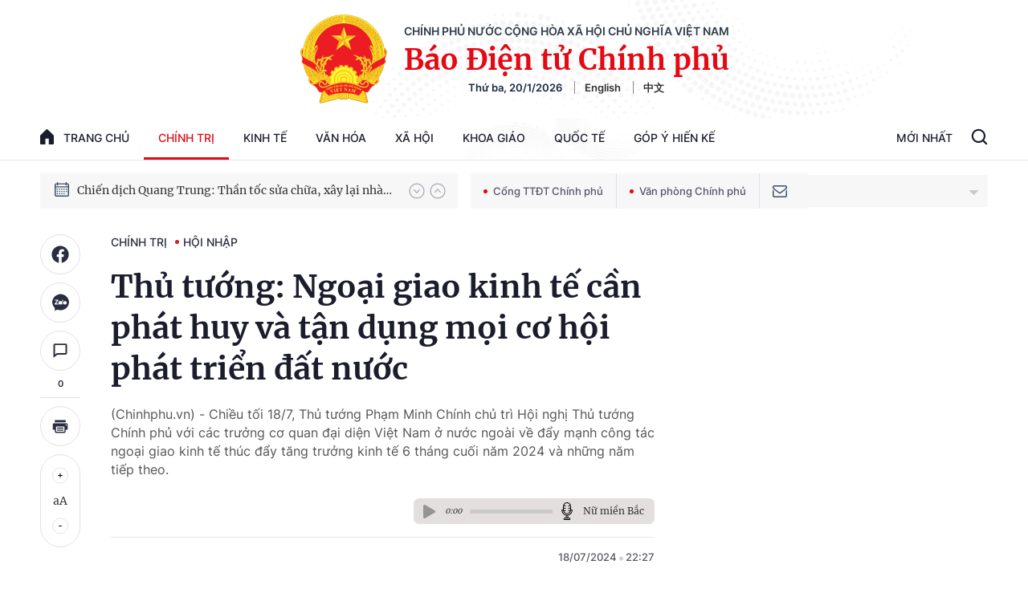

--- FILE ---
content_type: text/html; charset=utf-8
request_url: https://baochinhphu.vn/ajax/detail-threadandtopic-thr0-t194.htm
body_size: 2058
content:







    <div class="detail__category">
        <h2 class="layout__title-page-bor">
            <a href="/chu-de/xay-dung-nen-kinh-te-doc-lap-tu-chu-gan-voi-hoi-nhap-quoc-te-sau-rong-194.htm" title="X&#xE2;y d&#x1EF1;ng n&#x1EC1;n kinh t&#x1EBF; &#x111;&#x1ED9;c l&#x1EAD;p t&#x1EF1; ch&#x1EE7; g&#x1EAF;n v&#x1EDB;i h&#x1ED9;i nh&#x1EAD;p qu&#x1ED1;c t&#x1EBF; s&#xE2;u r&#x1ED9;ng" class="title-link"><span class="note">Đọc thêm về chủ đề:</span> X&#xE2;y d&#x1EF1;ng n&#x1EC1;n kinh t&#x1EBF; &#x111;&#x1ED9;c l&#x1EAD;p t&#x1EF1; ch&#x1EE7; g&#x1EAF;n v&#x1EDB;i h&#x1ED9;i nh&#x1EAD;p qu&#x1ED1;c t&#x1EBF; s&#xE2;u r&#x1ED9;ng</a>
        </h2>
        <div class="detail__category-content">
            <div class="box-stream" data-layout="1" data-key="keycd">
                    <div class="box-stream-item" data-id="102250926180147255">
                        <a class="box-stream-link-with-avatar" href="/dien-dan-kinh-te-viet-nam-australia-cung-co-hop-tac-vi-thinh-vuong-chung-102250926180147255.htm" title="Di&#x1EC5;n &#x111;&#xE0;n kinh t&#x1EBF; Vi&#x1EC7;t Nam - Australia: C&#x1EE7;ng c&#x1ED1; h&#x1EE3;p t&#xE1;c v&#xEC; th&#x1ECB;nh v&#x1B0;&#x1EE3;ng chung" data-id="102250926180147255">
                            <img data-type="avatar" src="https://bcp.cdnchinhphu.vn/zoom/218_136/334894974524682240/2025/9/26/dsc08677-1758883910876883704549-0-0-1125-1800-crop-1758884181014742352279.jpg" alt="Di&#x1EC5;n &#x111;&#xE0;n kinh t&#x1EBF; Vi&#x1EC7;t Nam - Australia: C&#x1EE7;ng c&#x1ED1; h&#x1EE3;p t&#xE1;c v&#xEC; th&#x1ECB;nh v&#x1B0;&#x1EE3;ng chung" width="218" height="136" data-width="218" data-height="136" class="box-stream-avatar">
                        </a>
                        <div class="box-stream-content">
                            <h3>
                                <a data-type="title" data-linktype="newsdetail" data-id="102250926180147255" class="box-stream-link-title" data-newstype="0" href="/dien-dan-kinh-te-viet-nam-australia-cung-co-hop-tac-vi-thinh-vuong-chung-102250926180147255.htm" title="Di&#x1EC5;n &#x111;&#xE0;n kinh t&#x1EBF; Vi&#x1EC7;t Nam - Australia: C&#x1EE7;ng c&#x1ED1; h&#x1EE3;p t&#xE1;c v&#xEC; th&#x1ECB;nh v&#x1B0;&#x1EE3;ng chung">Di&#x1EC5;n &#x111;&#xE0;n kinh t&#x1EBF; Vi&#x1EC7;t Nam - Australia: C&#x1EE7;ng c&#x1ED1; h&#x1EE3;p t&#xE1;c v&#xEC; th&#x1ECB;nh v&#x1B0;&#x1EE3;ng chung</a>
                            </h3>
                        </div>
                    </div>
                    <div class="box-stream-item" data-id="102250918075050369">
                        <a class="box-stream-link-with-avatar" href="/9h-toa-dam-noi-dia-hoa-nganh-o-to-viet-nam-voi-nen-kinh-te-doc-lap-tu-chu-102250918075050369.htm" title="T&#x1ED4;NG THU&#x1EAC;T T&#x1ECC;A &#x110;&#xC0;M: N&#x1ED9;i &#x111;&#x1ECB;a h&#xF3;a ng&#xE0;nh &#xF4; t&#xF4; Vi&#x1EC7;t Nam v&#x1EDB;i n&#x1EC1;n kinh t&#x1EBF; &#x111;&#x1ED9;c l&#x1EAD;p, t&#x1EF1; ch&#x1EE7;" data-id="102250918075050369">
                            <img data-type="avatar" src="https://bcp.cdnchinhphu.vn/zoom/218_136/334894974524682240/2025/9/18/ava-17581564722381242592249-0-0-480-768-crop-1758156477515266427911.jpg" alt="T&#x1ED4;NG THU&#x1EAC;T T&#x1ECC;A &#x110;&#xC0;M: N&#x1ED9;i &#x111;&#x1ECB;a h&#xF3;a ng&#xE0;nh &#xF4; t&#xF4; Vi&#x1EC7;t Nam v&#x1EDB;i n&#x1EC1;n kinh t&#x1EBF; &#x111;&#x1ED9;c l&#x1EAD;p, t&#x1EF1; ch&#x1EE7;" width="218" height="136" data-width="218" data-height="136" class="box-stream-avatar">
                        </a>
                        <div class="box-stream-content">
                            <h3>
                                <a data-type="title" data-linktype="newsdetail" data-id="102250918075050369" class="box-stream-link-title" data-newstype="0" href="/9h-toa-dam-noi-dia-hoa-nganh-o-to-viet-nam-voi-nen-kinh-te-doc-lap-tu-chu-102250918075050369.htm" title="T&#x1ED4;NG THU&#x1EAC;T T&#x1ECC;A &#x110;&#xC0;M: N&#x1ED9;i &#x111;&#x1ECB;a h&#xF3;a ng&#xE0;nh &#xF4; t&#xF4; Vi&#x1EC7;t Nam v&#x1EDB;i n&#x1EC1;n kinh t&#x1EBF; &#x111;&#x1ED9;c l&#x1EAD;p, t&#x1EF1; ch&#x1EE7;">T&#x1ED4;NG THU&#x1EAC;T T&#x1ECC;A &#x110;&#xC0;M: N&#x1ED9;i &#x111;&#x1ECB;a h&#xF3;a ng&#xE0;nh &#xF4; t&#xF4; Vi&#x1EC7;t Nam v&#x1EDB;i n&#x1EC1;n kinh t&#x1EBF; &#x111;&#x1ED9;c l&#x1EAD;p, t&#x1EF1; ch&#x1EE7;</a>
                            </h3>
                        </div>
                    </div>
                    <div class="box-stream-item" data-id="102250917194744329">
                        <a class="box-stream-link-with-avatar" href="/fiata-world-congress-2025-co-hoi-de-logistics-viet-nam-tang-toc-hoi-nhap-toan-cau-102250917194744329.htm" title="FIATA World Congress 2025: C&#x1A1; h&#x1ED9;i &#x111;&#x1EC3; logistics Vi&#x1EC7;t Nam t&#x103;ng t&#x1ED1;c h&#x1ED9;i nh&#x1EAD;p to&#xE0;n c&#x1EA7;u" data-id="102250917194744329">
                            <img data-type="avatar" src="https://bcp.cdnchinhphu.vn/zoom/218_136/334894974524682240/2025/9/17/anh-2-1758111764901476974392-0-0-1250-2000-crop-17581120582021537906569.jpg" alt="FIATA World Congress 2025: C&#x1A1; h&#x1ED9;i &#x111;&#x1EC3; logistics Vi&#x1EC7;t Nam t&#x103;ng t&#x1ED1;c h&#x1ED9;i nh&#x1EAD;p to&#xE0;n c&#x1EA7;u" width="218" height="136" data-width="218" data-height="136" class="box-stream-avatar">
                        </a>
                        <div class="box-stream-content">
                            <h3>
                                <a data-type="title" data-linktype="newsdetail" data-id="102250917194744329" class="box-stream-link-title" data-newstype="0" href="/fiata-world-congress-2025-co-hoi-de-logistics-viet-nam-tang-toc-hoi-nhap-toan-cau-102250917194744329.htm" title="FIATA World Congress 2025: C&#x1A1; h&#x1ED9;i &#x111;&#x1EC3; logistics Vi&#x1EC7;t Nam t&#x103;ng t&#x1ED1;c h&#x1ED9;i nh&#x1EAD;p to&#xE0;n c&#x1EA7;u">FIATA World Congress 2025: C&#x1A1; h&#x1ED9;i &#x111;&#x1EC3; logistics Vi&#x1EC7;t Nam t&#x103;ng t&#x1ED1;c h&#x1ED9;i nh&#x1EAD;p to&#xE0;n c&#x1EA7;u</a>
                            </h3>
                        </div>
                    </div>
                    <div class="box-stream-item" data-id="102250409111246777">
                        <a class="box-stream-link-with-avatar" href="/adb-kinh-te-viet-nam-gia-tang-suc-manh-truoc-nhung-thach-thuc-toan-cau-102250409111246777.htm" title="ADB: Kinh t&#x1EBF; Vi&#x1EC7;t Nam gia t&#x103;ng s&#x1EE9;c m&#x1EA1;nh tr&#x1B0;&#x1EDB;c nh&#x1EEF;ng th&#xE1;ch th&#x1EE9;c to&#xE0;n c&#x1EA7;u" data-id="102250409111246777">
                            <img data-type="avatar" src="https://bcp.cdnchinhphu.vn/zoom/218_136/334894974524682240/2025/4/9/adb-1-1744171601696306923828-99-0-1349-2000-crop-1744171719488756158033.jpg" alt="ADB: Kinh t&#x1EBF; Vi&#x1EC7;t Nam gia t&#x103;ng s&#x1EE9;c m&#x1EA1;nh tr&#x1B0;&#x1EDB;c nh&#x1EEF;ng th&#xE1;ch th&#x1EE9;c to&#xE0;n c&#x1EA7;u" width="218" height="136" data-width="218" data-height="136" class="box-stream-avatar">
                        </a>
                        <div class="box-stream-content">
                            <h3>
                                <a data-type="title" data-linktype="newsdetail" data-id="102250409111246777" class="box-stream-link-title" data-newstype="0" href="/adb-kinh-te-viet-nam-gia-tang-suc-manh-truoc-nhung-thach-thuc-toan-cau-102250409111246777.htm" title="ADB: Kinh t&#x1EBF; Vi&#x1EC7;t Nam gia t&#x103;ng s&#x1EE9;c m&#x1EA1;nh tr&#x1B0;&#x1EDB;c nh&#x1EEF;ng th&#xE1;ch th&#x1EE9;c to&#xE0;n c&#x1EA7;u">ADB: Kinh t&#x1EBF; Vi&#x1EC7;t Nam gia t&#x103;ng s&#x1EE9;c m&#x1EA1;nh tr&#x1B0;&#x1EDB;c nh&#x1EEF;ng th&#xE1;ch th&#x1EE9;c to&#xE0;n c&#x1EA7;u</a>
                            </h3>
                        </div>
                    </div>
                    <div class="box-stream-item" data-id="102250408182641687">
                        <a class="box-stream-link-with-avatar" href="/thu-tuong-giu-vung-doc-lap-tu-chu-tranh-doi-dau-day-manh-doi-thoai-trong-hoi-nhap-102250408182641687.htm" title="Th&#x1EE7; t&#x1B0;&#x1EDB;ng: Gi&#x1EEF; v&#x1EEF;ng &#x111;&#x1ED9;c l&#x1EAD;p, t&#x1EF1; ch&#x1EE7;, tr&#xE1;nh &#x111;&#x1ED1;i &#x111;&#x1EA7;u, &#x111;&#x1EA9;y m&#x1EA1;nh &#x111;&#x1ED1;i tho&#x1EA1;i trong h&#x1ED9;i nh&#x1EAD;p" data-id="102250408182641687">
                            <img data-type="avatar" src="https://bcp.cdnchinhphu.vn/zoom/218_136/334894974524682240/2025/4/8/img0746-1744111347020115046316-49-0-1299-2000-crop-17441115749701320276933.jpg" alt="Th&#x1EE7; t&#x1B0;&#x1EDB;ng: Gi&#x1EEF; v&#x1EEF;ng &#x111;&#x1ED9;c l&#x1EAD;p, t&#x1EF1; ch&#x1EE7;, tr&#xE1;nh &#x111;&#x1ED1;i &#x111;&#x1EA7;u, &#x111;&#x1EA9;y m&#x1EA1;nh &#x111;&#x1ED1;i tho&#x1EA1;i trong h&#x1ED9;i nh&#x1EAD;p" width="218" height="136" data-width="218" data-height="136" class="box-stream-avatar">
                        </a>
                        <div class="box-stream-content">
                            <h3>
                                <a data-type="title" data-linktype="newsdetail" data-id="102250408182641687" class="box-stream-link-title" data-newstype="0" href="/thu-tuong-giu-vung-doc-lap-tu-chu-tranh-doi-dau-day-manh-doi-thoai-trong-hoi-nhap-102250408182641687.htm" title="Th&#x1EE7; t&#x1B0;&#x1EDB;ng: Gi&#x1EEF; v&#x1EEF;ng &#x111;&#x1ED9;c l&#x1EAD;p, t&#x1EF1; ch&#x1EE7;, tr&#xE1;nh &#x111;&#x1ED1;i &#x111;&#x1EA7;u, &#x111;&#x1EA9;y m&#x1EA1;nh &#x111;&#x1ED1;i tho&#x1EA1;i trong h&#x1ED9;i nh&#x1EAD;p">Th&#x1EE7; t&#x1B0;&#x1EDB;ng: Gi&#x1EEF; v&#x1EEF;ng &#x111;&#x1ED9;c l&#x1EAD;p, t&#x1EF1; ch&#x1EE7;, tr&#xE1;nh &#x111;&#x1ED1;i &#x111;&#x1EA7;u, &#x111;&#x1EA9;y m&#x1EA1;nh &#x111;&#x1ED1;i tho&#x1EA1;i trong h&#x1ED9;i nh&#x1EAD;p</a>
                            </h3>
                        </div>
                    </div>
                    <div class="box-stream-item" data-id="102240718213112804">
                        <a class="box-stream-link-with-avatar" href="/thu-tuong-ngoai-giao-kinh-te-can-phat-huy-va-tan-dung-moi-co-hoi-phat-trien-dat-nuoc-102240718213112804.htm" title="Th&#x1EE7; t&#x1B0;&#x1EDB;ng: Ngo&#x1EA1;i giao kinh t&#x1EBF; c&#x1EA7;n ph&#xE1;t huy v&#xE0; t&#x1EAD;n d&#x1EE5;ng m&#x1ECD;i c&#x1A1; h&#x1ED9;i ph&#xE1;t tri&#x1EC3;n &#x111;&#x1EA5;t n&#x1B0;&#x1EDB;c" data-id="102240718213112804">
                            <img data-type="avatar" src="https://bcp.cdnchinhphu.vn/zoom/218_136/334894974524682240/2024/7/18/img7087-1721312525437555322362-0-0-1250-2000-crop-1721312905038679567548.jpg" alt="Th&#x1EE7; t&#x1B0;&#x1EDB;ng: Ngo&#x1EA1;i giao kinh t&#x1EBF; c&#x1EA7;n ph&#xE1;t huy v&#xE0; t&#x1EAD;n d&#x1EE5;ng m&#x1ECD;i c&#x1A1; h&#x1ED9;i ph&#xE1;t tri&#x1EC3;n &#x111;&#x1EA5;t n&#x1B0;&#x1EDB;c" width="218" height="136" data-width="218" data-height="136" class="box-stream-avatar">
                        </a>
                        <div class="box-stream-content">
                            <h3>
                                <a data-type="title" data-linktype="newsdetail" data-id="102240718213112804" class="box-stream-link-title" data-newstype="0" href="/thu-tuong-ngoai-giao-kinh-te-can-phat-huy-va-tan-dung-moi-co-hoi-phat-trien-dat-nuoc-102240718213112804.htm" title="Th&#x1EE7; t&#x1B0;&#x1EDB;ng: Ngo&#x1EA1;i giao kinh t&#x1EBF; c&#x1EA7;n ph&#xE1;t huy v&#xE0; t&#x1EAD;n d&#x1EE5;ng m&#x1ECD;i c&#x1A1; h&#x1ED9;i ph&#xE1;t tri&#x1EC3;n &#x111;&#x1EA5;t n&#x1B0;&#x1EDB;c">Th&#x1EE7; t&#x1B0;&#x1EDB;ng: Ngo&#x1EA1;i giao kinh t&#x1EBF; c&#x1EA7;n ph&#xE1;t huy v&#xE0; t&#x1EAD;n d&#x1EE5;ng m&#x1ECD;i c&#x1A1; h&#x1ED9;i ph&#xE1;t tri&#x1EC3;n &#x111;&#x1EA5;t n&#x1B0;&#x1EDB;c</a>
                            </h3>
                        </div>
                    </div>
                    <div class="box-stream-item" data-id="102231220165930943">
                        <a class="box-stream-link-with-avatar" href="/nang-cao-nang-luc-doc-lap-tu-chu-cua-nen-san-xuat-102231220165930943.htm" title="N&#xE2;ng cao n&#x103;ng l&#x1EF1;c &#x111;&#x1ED9;c l&#x1EAD;p, t&#x1EF1; ch&#x1EE7; c&#x1EE7;a n&#x1EC1;n s&#x1EA3;n xu&#x1EA5;t" data-id="102231220165930943">
                            <img data-type="avatar" src="https://bcp.cdnchinhphu.vn/zoom/218_136/334894974524682240/2023/12/20/bct-1-17030652224811367503464.jpg" alt="N&#xE2;ng cao n&#x103;ng l&#x1EF1;c &#x111;&#x1ED9;c l&#x1EAD;p, t&#x1EF1; ch&#x1EE7; c&#x1EE7;a n&#x1EC1;n s&#x1EA3;n xu&#x1EA5;t" width="218" height="136" data-width="218" data-height="136" class="box-stream-avatar">
                        </a>
                        <div class="box-stream-content">
                            <h3>
                                <a data-type="title" data-linktype="newsdetail" data-id="102231220165930943" class="box-stream-link-title" data-newstype="0" href="/nang-cao-nang-luc-doc-lap-tu-chu-cua-nen-san-xuat-102231220165930943.htm" title="N&#xE2;ng cao n&#x103;ng l&#x1EF1;c &#x111;&#x1ED9;c l&#x1EAD;p, t&#x1EF1; ch&#x1EE7; c&#x1EE7;a n&#x1EC1;n s&#x1EA3;n xu&#x1EA5;t">N&#xE2;ng cao n&#x103;ng l&#x1EF1;c &#x111;&#x1ED9;c l&#x1EAD;p, t&#x1EF1; ch&#x1EE7; c&#x1EE7;a n&#x1EC1;n s&#x1EA3;n xu&#x1EA5;t</a>
                            </h3>
                        </div>
                    </div>
                    <div class="box-stream-item" data-id="102230902102713374">
                        <a class="box-stream-link-with-avatar" href="/thuc-day-cai-cach-tang-toc-thuc-thi-chinh-sach-de-dat-muc-tieu-dai-hoi-xiii-cua-dang-de-ra-102230902102713374.htm" title="Th&#xFA;c &#x111;&#x1EA9;y c&#x1EA3;i c&#xE1;ch, t&#x103;ng t&#x1ED1;c th&#x1EF1;c thi ch&#xED;nh s&#xE1;ch &#x111;&#x1EC3; &#x111;&#x1EA1;t m&#x1EE5;c ti&#xEA;u &#x110;&#x1EA1;i h&#x1ED9;i XIII c&#x1EE7;a &#x110;&#x1EA3;ng &#x111;&#x1EC1; ra" data-id="102230902102713374">
                            <img data-type="avatar" src="https://bcp.cdnchinhphu.vn/zoom/218_136/334894974524682240/2023/9/2/ktxh1-16936248711631466305402-0-0-555-888-crop-1693624984696213274805.jpg" alt="Th&#xFA;c &#x111;&#x1EA9;y c&#x1EA3;i c&#xE1;ch, t&#x103;ng t&#x1ED1;c th&#x1EF1;c thi ch&#xED;nh s&#xE1;ch &#x111;&#x1EC3; &#x111;&#x1EA1;t m&#x1EE5;c ti&#xEA;u &#x110;&#x1EA1;i h&#x1ED9;i XIII c&#x1EE7;a &#x110;&#x1EA3;ng &#x111;&#x1EC1; ra" width="218" height="136" data-width="218" data-height="136" class="box-stream-avatar">
                        </a>
                        <div class="box-stream-content">
                            <h3>
                                <a data-type="title" data-linktype="newsdetail" data-id="102230902102713374" class="box-stream-link-title" data-newstype="0" href="/thuc-day-cai-cach-tang-toc-thuc-thi-chinh-sach-de-dat-muc-tieu-dai-hoi-xiii-cua-dang-de-ra-102230902102713374.htm" title="Th&#xFA;c &#x111;&#x1EA9;y c&#x1EA3;i c&#xE1;ch, t&#x103;ng t&#x1ED1;c th&#x1EF1;c thi ch&#xED;nh s&#xE1;ch &#x111;&#x1EC3; &#x111;&#x1EA1;t m&#x1EE5;c ti&#xEA;u &#x110;&#x1EA1;i h&#x1ED9;i XIII c&#x1EE7;a &#x110;&#x1EA3;ng &#x111;&#x1EC1; ra">Th&#xFA;c &#x111;&#x1EA9;y c&#x1EA3;i c&#xE1;ch, t&#x103;ng t&#x1ED1;c th&#x1EF1;c thi ch&#xED;nh s&#xE1;ch &#x111;&#x1EC3; &#x111;&#x1EA1;t m&#x1EE5;c ti&#xEA;u &#x110;&#x1EA1;i h&#x1ED9;i XIII c&#x1EE7;a &#x110;&#x1EA3;ng &#x111;&#x1EC1; ra</a>
                            </h3>
                        </div>
                    </div>
            </div>
        </div>
    </div>


--- FILE ---
content_type: text/html; charset=utf-8
request_url: https://baochinhphu.vn/ajax/detail-bottom-box-102453.htm
body_size: 2198
content:

<div class="boxsamecate">
    
    <div class="detail__category">
        <div class="layout__title-page-bor">
            <span class="title-link">Bài viết cùng chuyên mục</span>
        </div>
        <div class="detail__category-content">
            <div class="box-stream" data-layout="1" data-key="keycd">
                    <div class="box-stream-item" data-id="102260114182136397">
                        <a class="box-stream-link-with-avatar" href="/thu-tuong-phat-thai-rong-bang-0-vao-nam-2050-la-su-menh-va-cam-ket-hanh-dong-cua-viet-nam-102260114182136397.htm" title="Th&#x1EE7; t&#x1B0;&#x1EDB;ng: Ph&#xE1;t th&#x1EA3;i r&#xF2;ng b&#x1EB1;ng &quot;0&quot; v&#xE0;o n&#x103;m 2050 l&#xE0; s&#x1EE9; m&#x1EC7;nh v&#xE0; cam k&#x1EBF;t h&#xE0;nh &#x111;&#x1ED9;ng c&#x1EE7;a Vi&#x1EC7;t Nam" data-id="102260114182136397">
                            <img data-type="avatar" src="https://bcp.cdnchinhphu.vn/zoom/299_156/334894974524682240/2026/1/14/img8942-17683880582071240966878-0-0-1250-2000-crop-17683891575921218634859.jpg" alt="Th&#x1EE7; t&#x1B0;&#x1EDB;ng: Ph&#xE1;t th&#x1EA3;i r&#xF2;ng b&#x1EB1;ng &quot;0&quot; v&#xE0;o n&#x103;m 2050 l&#xE0; s&#x1EE9; m&#x1EC7;nh v&#xE0; cam k&#x1EBF;t h&#xE0;nh &#x111;&#x1ED9;ng c&#x1EE7;a Vi&#x1EC7;t Nam" width="260" height="156" data-width="260" data-height="156" class="box-stream-avatar">
                        </a>
                        <div class="box-stream-content">
                            <div>
                                <a data-type="title" data-linktype="newsdetail" data-id="102260114182136397" class="box-stream-link-title" data-newstype="0" href="/thu-tuong-phat-thai-rong-bang-0-vao-nam-2050-la-su-menh-va-cam-ket-hanh-dong-cua-viet-nam-102260114182136397.htm" title="Th&#x1EE7; t&#x1B0;&#x1EDB;ng: Ph&#xE1;t th&#x1EA3;i r&#xF2;ng b&#x1EB1;ng &quot;0&quot; v&#xE0;o n&#x103;m 2050 l&#xE0; s&#x1EE9; m&#x1EC7;nh v&#xE0; cam k&#x1EBF;t h&#xE0;nh &#x111;&#x1ED9;ng c&#x1EE7;a Vi&#x1EC7;t Nam">Th&#x1EE7; t&#x1B0;&#x1EDB;ng: Ph&#xE1;t th&#x1EA3;i r&#xF2;ng b&#x1EB1;ng &quot;0&quot; v&#xE0;o n&#x103;m 2050 l&#xE0; s&#x1EE9; m&#x1EC7;nh v&#xE0; cam k&#x1EBF;t h&#xE0;nh &#x111;&#x1ED9;ng c&#x1EE7;a Vi&#x1EC7;t Nam</a>
                            </div>
                        </div>
                    </div>
                    <div class="box-stream-item" data-id="102260114092856129">
                        <a class="box-stream-link-with-avatar" href="/thu-tuong-chu-dong-dong-gop-xay-dung-va-dinh-hinh-quan-he-quoc-te-102260114092856129.htm" title="Th&#x1EE7; t&#x1B0;&#x1EDB;ng: Ch&#x1EE7; &#x111;&#x1ED9;ng &#x111;&#xF3;ng g&#xF3;p, x&#xE2;y d&#x1EF1;ng v&#xE0; &#x111;&#x1ECB;nh h&#xEC;nh quan h&#x1EC7; qu&#x1ED1;c t&#x1EBF;" data-id="102260114092856129">
                            <img data-type="avatar" src="https://bcp.cdnchinhphu.vn/zoom/299_156/334894974524682240/2026/1/14/img8878-17683575760402000749071-83-0-1333-2000-crop-17683577273921027915429.jpg" alt="Th&#x1EE7; t&#x1B0;&#x1EDB;ng: Ch&#x1EE7; &#x111;&#x1ED9;ng &#x111;&#xF3;ng g&#xF3;p, x&#xE2;y d&#x1EF1;ng v&#xE0; &#x111;&#x1ECB;nh h&#xEC;nh quan h&#x1EC7; qu&#x1ED1;c t&#x1EBF;" width="260" height="156" data-width="260" data-height="156" class="box-stream-avatar">
                        </a>
                        <div class="box-stream-content">
                            <div>
                                <a data-type="title" data-linktype="newsdetail" data-id="102260114092856129" class="box-stream-link-title" data-newstype="0" href="/thu-tuong-chu-dong-dong-gop-xay-dung-va-dinh-hinh-quan-he-quoc-te-102260114092856129.htm" title="Th&#x1EE7; t&#x1B0;&#x1EDB;ng: Ch&#x1EE7; &#x111;&#x1ED9;ng &#x111;&#xF3;ng g&#xF3;p, x&#xE2;y d&#x1EF1;ng v&#xE0; &#x111;&#x1ECB;nh h&#xEC;nh quan h&#x1EC7; qu&#x1ED1;c t&#x1EBF;">Th&#x1EE7; t&#x1B0;&#x1EDB;ng: Ch&#x1EE7; &#x111;&#x1ED9;ng &#x111;&#xF3;ng g&#xF3;p, x&#xE2;y d&#x1EF1;ng v&#xE0; &#x111;&#x1ECB;nh h&#xEC;nh quan h&#x1EC7; qu&#x1ED1;c t&#x1EBF;</a>
                            </div>
                        </div>
                    </div>
                    <div class="box-stream-item" data-id="102260113115558358">
                        <a class="box-stream-link-with-avatar" href="/ke-hoach-thuc-hien-hiep-dinh-unece-1958-ve-phuong-tien-giao-thong-duong-bo-102260113115558358.htm" title="K&#x1EBF; ho&#x1EA1;ch th&#x1EF1;c hi&#x1EC7;n Hi&#x1EC7;p &#x111;&#x1ECB;nh UNECE 1958 v&#x1EC1; ph&#x1B0;&#x1A1;ng ti&#x1EC7;n giao th&#xF4;ng &#x111;&#x1B0;&#x1EDD;ng b&#x1ED9;" data-id="102260113115558358">
                            <img data-type="avatar" src="https://bcp.cdnchinhphu.vn/zoom/299_156/334894974524682240/2026/1/13/a1e3d2c2d3803ade6391-1768279524277607359757-0-34-392-661-crop-17682800799871840588639.jpg" alt="K&#x1EBF; ho&#x1EA1;ch th&#x1EF1;c hi&#x1EC7;n Hi&#x1EC7;p &#x111;&#x1ECB;nh UNECE 1958 v&#x1EC1; ph&#x1B0;&#x1A1;ng ti&#x1EC7;n giao th&#xF4;ng &#x111;&#x1B0;&#x1EDD;ng b&#x1ED9;" width="260" height="156" data-width="260" data-height="156" class="box-stream-avatar">
                        </a>
                        <div class="box-stream-content">
                            <div>
                                <a data-type="title" data-linktype="newsdetail" data-id="102260113115558358" class="box-stream-link-title" data-newstype="0" href="/ke-hoach-thuc-hien-hiep-dinh-unece-1958-ve-phuong-tien-giao-thong-duong-bo-102260113115558358.htm" title="K&#x1EBF; ho&#x1EA1;ch th&#x1EF1;c hi&#x1EC7;n Hi&#x1EC7;p &#x111;&#x1ECB;nh UNECE 1958 v&#x1EC1; ph&#x1B0;&#x1A1;ng ti&#x1EC7;n giao th&#xF4;ng &#x111;&#x1B0;&#x1EDD;ng b&#x1ED9;">K&#x1EBF; ho&#x1EA1;ch th&#x1EF1;c hi&#x1EC7;n Hi&#x1EC7;p &#x111;&#x1ECB;nh UNECE 1958 v&#x1EC1; ph&#x1B0;&#x1A1;ng ti&#x1EC7;n giao th&#xF4;ng &#x111;&#x1B0;&#x1EDD;ng b&#x1ED9;</a>
                            </div>
                        </div>
                    </div>
                    <div class="box-stream-item" data-id="102260110215846821">
                        <a class="box-stream-link-with-avatar" href="/thu-tuong-som-hoan-thien-chuong-trinh-ho-tro-doanh-nghiep-viet-nam-ra-the-gioi-102260110215846821.htm" title="Th&#x1EE7; t&#x1B0;&#x1EDB;ng: S&#x1EDB;m ho&#xE0;n thi&#x1EC7;n ch&#x1B0;&#x1A1;ng tr&#xEC;nh h&#x1ED7; tr&#x1EE3; doanh nghi&#x1EC7;p Vi&#x1EC7;t Nam ra th&#x1EBF; gi&#x1EDB;i" data-id="102260110215846821">
                            <img data-type="avatar" src="https://bcp.cdnchinhphu.vn/zoom/299_156/334894974524682240/2026/1/10/img8641-17680569870022058066504-0-0-1250-2000-crop-1768057095078196598301.jpg" alt="Th&#x1EE7; t&#x1B0;&#x1EDB;ng: S&#x1EDB;m ho&#xE0;n thi&#x1EC7;n ch&#x1B0;&#x1A1;ng tr&#xEC;nh h&#x1ED7; tr&#x1EE3; doanh nghi&#x1EC7;p Vi&#x1EC7;t Nam ra th&#x1EBF; gi&#x1EDB;i" width="260" height="156" data-width="260" data-height="156" class="box-stream-avatar">
                        </a>
                        <div class="box-stream-content">
                            <div>
                                <a data-type="title" data-linktype="newsdetail" data-id="102260110215846821" class="box-stream-link-title" data-newstype="0" href="/thu-tuong-som-hoan-thien-chuong-trinh-ho-tro-doanh-nghiep-viet-nam-ra-the-gioi-102260110215846821.htm" title="Th&#x1EE7; t&#x1B0;&#x1EDB;ng: S&#x1EDB;m ho&#xE0;n thi&#x1EC7;n ch&#x1B0;&#x1A1;ng tr&#xEC;nh h&#x1ED7; tr&#x1EE3; doanh nghi&#x1EC7;p Vi&#x1EC7;t Nam ra th&#x1EBF; gi&#x1EDB;i">Th&#x1EE7; t&#x1B0;&#x1EDB;ng: S&#x1EDB;m ho&#xE0;n thi&#x1EC7;n ch&#x1B0;&#x1A1;ng tr&#xEC;nh h&#x1ED7; tr&#x1EE3; doanh nghi&#x1EC7;p Vi&#x1EC7;t Nam ra th&#x1EBF; gi&#x1EDB;i</a>
                            </div>
                        </div>
                    </div>
                    <div class="box-stream-item" data-id="102260109211216405">
                        <a class="box-stream-link-with-avatar" href="/tap-doan-meta-cam-on-quan-he-doi-tac-mau-muc-voi-cong-thong-tin-dien-tu-chinh-phu-102260109211216405.htm" title="T&#x1EAD;p &#x111;o&#xE0;n Meta c&#x1EA3;m &#x1A1;n quan h&#x1EC7; &#x111;&#x1ED1;i t&#xE1;c m&#x1EAB;u m&#x1EF1;c v&#x1EDB;i C&#x1ED5;ng Th&#xF4;ng tin &#x111;i&#x1EC7;n t&#x1EED; Ch&#xED;nh ph&#x1EE7;" data-id="102260109211216405">
                            <img data-type="avatar" src="https://bcp.cdnchinhphu.vn/zoom/299_156/334894974524682240/2026/1/9/meta1-1767968279562269542960-2-0-451-718-crop-1767968302795987830590.jpg" alt="T&#x1EAD;p &#x111;o&#xE0;n Meta c&#x1EA3;m &#x1A1;n quan h&#x1EC7; &#x111;&#x1ED1;i t&#xE1;c m&#x1EAB;u m&#x1EF1;c v&#x1EDB;i C&#x1ED5;ng Th&#xF4;ng tin &#x111;i&#x1EC7;n t&#x1EED; Ch&#xED;nh ph&#x1EE7;" width="260" height="156" data-width="260" data-height="156" class="box-stream-avatar">
                        </a>
                        <div class="box-stream-content">
                            <div>
                                <a data-type="title" data-linktype="newsdetail" data-id="102260109211216405" class="box-stream-link-title" data-newstype="0" href="/tap-doan-meta-cam-on-quan-he-doi-tac-mau-muc-voi-cong-thong-tin-dien-tu-chinh-phu-102260109211216405.htm" title="T&#x1EAD;p &#x111;o&#xE0;n Meta c&#x1EA3;m &#x1A1;n quan h&#x1EC7; &#x111;&#x1ED1;i t&#xE1;c m&#x1EAB;u m&#x1EF1;c v&#x1EDB;i C&#x1ED5;ng Th&#xF4;ng tin &#x111;i&#x1EC7;n t&#x1EED; Ch&#xED;nh ph&#x1EE7;">T&#x1EAD;p &#x111;o&#xE0;n Meta c&#x1EA3;m &#x1A1;n quan h&#x1EC7; &#x111;&#x1ED1;i t&#xE1;c m&#x1EAB;u m&#x1EF1;c v&#x1EDB;i C&#x1ED5;ng Th&#xF4;ng tin &#x111;i&#x1EC7;n t&#x1EED; Ch&#xED;nh ph&#x1EE7;</a>
                            </div>
                        </div>
                    </div>
                    <div class="box-stream-item" data-id="10226010619210399">
                        <a class="box-stream-link-with-avatar" href="/day-manh-so-hoa-trong-giam-sat-tau-ca-bao-dam-du-lieu-dung-du-sach-song-10226010619210399.htm" title="&#x110;&#x1EA9;y m&#x1EA1;nh s&#x1ED1; h&#xF3;a trong gi&#xE1;m s&#xE1;t t&#xE0;u c&#xE1;, b&#x1EA3;o &#x111;&#x1EA3;m d&#x1EEF; li&#x1EC7;u &#x27;&#x111;&#xFA;ng, &#x111;&#x1EE7;, s&#x1EA1;ch, s&#x1ED1;ng&#x27;" data-id="10226010619210399">
                            <img data-type="avatar" src="https://bcp.cdnchinhphu.vn/zoom/299_156/334894974524682240/2026/1/6/iuu-1-1767701771076334031427.jpg" alt="&#x110;&#x1EA9;y m&#x1EA1;nh s&#x1ED1; h&#xF3;a trong gi&#xE1;m s&#xE1;t t&#xE0;u c&#xE1;, b&#x1EA3;o &#x111;&#x1EA3;m d&#x1EEF; li&#x1EC7;u &#x27;&#x111;&#xFA;ng, &#x111;&#x1EE7;, s&#x1EA1;ch, s&#x1ED1;ng&#x27;" width="260" height="156" data-width="260" data-height="156" class="box-stream-avatar">
                        </a>
                        <div class="box-stream-content">
                            <div>
                                <a data-type="title" data-linktype="newsdetail" data-id="10226010619210399" class="box-stream-link-title" data-newstype="0" href="/day-manh-so-hoa-trong-giam-sat-tau-ca-bao-dam-du-lieu-dung-du-sach-song-10226010619210399.htm" title="&#x110;&#x1EA9;y m&#x1EA1;nh s&#x1ED1; h&#xF3;a trong gi&#xE1;m s&#xE1;t t&#xE0;u c&#xE1;, b&#x1EA3;o &#x111;&#x1EA3;m d&#x1EEF; li&#x1EC7;u &#x27;&#x111;&#xFA;ng, &#x111;&#x1EE7;, s&#x1EA1;ch, s&#x1ED1;ng&#x27;">&#x110;&#x1EA9;y m&#x1EA1;nh s&#x1ED1; h&#xF3;a trong gi&#xE1;m s&#xE1;t t&#xE0;u c&#xE1;, b&#x1EA3;o &#x111;&#x1EA3;m d&#x1EEF; li&#x1EC7;u &#x27;&#x111;&#xFA;ng, &#x111;&#x1EE7;, s&#x1EA1;ch, s&#x1ED1;ng&#x27;</a>
                            </div>
                        </div>
                    </div>
            </div>
        </div>
    </div>

</div>
<div class="detail__category">
    <div class="layout__title-page-bor">
        <span class="title-link">Đọc thêm</span>
    </div>
    <div class="detail__category-content">
        <div class="box-stream timeline" data-layout="2" data-key="keycd">
            <div class="box-stream-middle timeline_list" id="append">
            </div>
            <div class="layout__loading_item">
                <div class="box-stream-link-with-avatar news-image-load loading__animation ">
                </div>
                <div class="box-stream-content">
                    <p class="box-stream-link-title news-title-load loading__animation"></p>
                    <p class="box-stream-sapo news-sapo-load loading__animation"></p>
                </div>
            </div>
            <div class="loadmore list__viewmore">
                <a href="javascript:;" title="Xem thêm" class="btn">
                    HIỂN THỊ THÊM BÀI
                </a>
            </div>
            <input type="hidden" name="case" id="case" value="list" />
        </div>
    </div>
</div>
<script nonce="sclotusinnline" type="text/javascript">
    (runinit = window.runinit || []).push(function () {
        $(document).ready(function () {
            var excluId = [];
            if ($('.boxsamecate .box-stream[data-layout="1"] .box-stream-item').length > 0) {
                $('.boxsamecate .box-stream[data-layout="1"] .box-stream-item').each(function () {
                    excluId.push($(this).attr('data-id'));
                });
            }
            timeline.pageIndex = 1;
            timeline.handleIds = excluId;
            timeline.zId = parseInt($('#hdZoneId').val());
            timeline.url = '/timelinelist/{0}/{1}.htm?pagedetail=1'
            timeline.init();
        });
    });
</script>